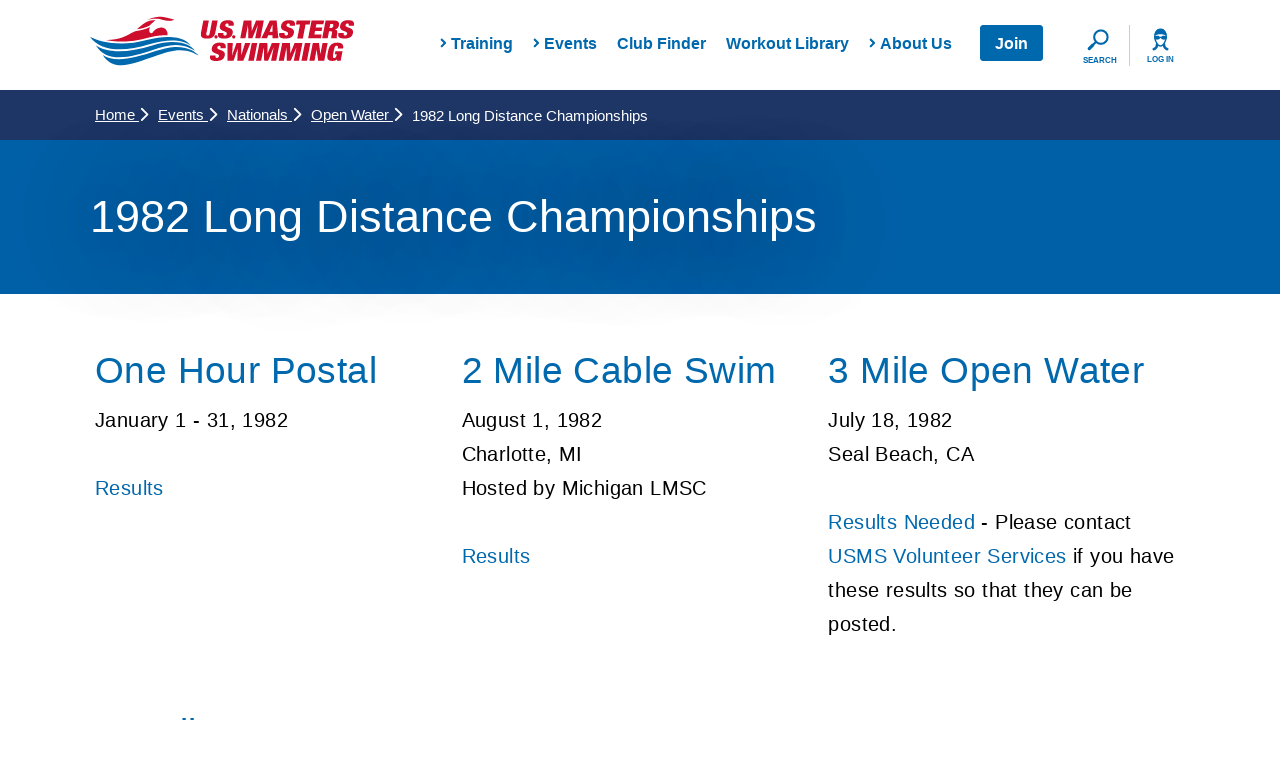

--- FILE ---
content_type: text/html; charset=utf-8
request_url: https://www.usms.org/events/national-championships/open-water-national-championships/1982-long-distance-championships
body_size: 16341
content:




<!DOCTYPE html>
<!--[if IE 9]><html lang="en" class="ie9 no-js"><![endif]-->
<!--[if !IE]><!-->
<html lang="en">
<!--<![endif]-->
<head>

    <meta charset="utf-8" />
    <meta http-equiv="X-UA-Compatible" content="IE=edge">
    <meta http-equiv="Content-type" content="text/html; charset=utf-8">
    <meta content="width=device-width, initial-scale=1.0, maximum-scale=1.0, user-scalable=0" name="viewport" />
    <link rel="icon" type="image/png" href="favicon.ico">

    <link rel="icon" type="image/png" href="favicon-usms.ico">
<link rel="icon" type="image/png" href="favicon-usms-16x16.png">
<link rel="icon" type="image/png" href="favicon-usms-32x32.png">


    <title>1982 Long Distance Championships | U.S. Masters Swimming</title>


<meta name="twitter:card" content="summary_large_image" />
        <meta property="og:title" content="1982 Long Distance Championships" />

    <meta property="og:image" content="" />

        <meta property="og:description" content="" />


<meta property="og:url" content="https://www.usms.org/events/national-championships/open-water-national-championships/1982-long-distance-championships" />

        <script async='async' src='https://www.googletagservices.com/tag/js/gpt.js'></script>
        <script>
            var googletag = googletag || {};
            googletag.cmd = googletag.cmd || [];
        </script>
        <script>
            googletag.cmd.push(function() {

                                    var mappingLeaderboard8 =
                    googletag.sizeMapping().
                    addSize([1200, 200], [940, 118]).
                    addSize([970, 200], [730, 183]).
                    addSize([640, 480], [430, 430]).
                    addSize([1, 1], [310, 310]).
                    build();

                googletag.defineSlot('/11414105/USMS_Leaderboard_8:1', [[940, 118], [430, 430], [310, 310], [730, 183]], 'BF1493A7C7AE42A29FC54F5676AFC7E4').defineSizeMapping(mappingLeaderboard8).addService(googletag.pubads());


                googletag.pubads().enableSingleRequest();
                googletag.pubads().collapseEmptyDivs();
                googletag.enableServices();
            });
        </script>


    <!-- Latest compiled and minified JavaScript -->
    <link rel="stylesheet" href="https://www.usms.org/styles/bootstrap.min.css?version=20251204.2">
    <link rel="stylesheet" href="https://www.usms.org/styles/bootstrap-3-usms-patch.css?version=20251204.2">
    
    <link rel="stylesheet" href="https://cdnjs.cloudflare.com/ajax/libs/font-awesome/6.7.2/css/all.min.css" integrity="sha512-Evv84Mr4kqVGRNSgIGL/F/aIDqQb7xQ2vcrdIwxfjThSH8CSR7PBEakCr51Ck+w+/U6swU2Im1vVX0SVk9ABhg==" crossorigin="anonymous" referrerpolicy="no-referrer" />
    <link rel="stylesheet" href="https://cdnjs.cloudflare.com/ajax/libs/font-awesome/6.7.2/css/brands.min.css" integrity="sha512-58P9Hy7II0YeXLv+iFiLCv1rtLW47xmiRpC1oFafeKNShp8V5bKV/ciVtYqbk2YfxXQMt58DjNfkXFOn62xE+g==" crossorigin="anonymous" referrerpolicy="no-referrer" />
    <link rel="stylesheet" href="https://www.usms.org/styles/common.min.css?version=20251204.2">
    <style type="text/css">
/* 8/18/25 — Override source white-space spec for Competition radio labels */
@media (min-width: 576px) {
.competition-qualification .form-group label {
white-space: unset !important;
}
}

/* 7/1/25 — Fix margin parameter in source */
.m-t-30 {
     margin-top: 30px;
}
.m-t-40 {
     margin-top: 40px;
}
.m-t-50 {
     margin-top: 50px;
}

/* 6/26/25 — Makes clickable area full width on My Account tiles - CXM2-4139 */
.myusms--tile a {
     width: 100%;
}

/* 06/16/25 — fixes gap at bottom of video on homepage - CXM2-4146 */
.carousel__slide-video > video.video--only {
    width: 102%;
}


/* 01/15/25 - https://usmastersswimming.atlassian.net/browse/CXM2-4144 */
body {
color: #000 !important;
}

/* 10-15-25 removed CJA */
/* 01/06/25 - fix DOB label on 4-Point login form 
.register-form.form-horizontal .label-gender {
text-align: center;
}*/

/* 02/20/25 Add space between radio buttons on Video Stroke Analysis in registration – https://usmastersswimming.atlassian.net/browse/CXM2-4148 */
.video-stroke-analysis .form-group label {
margin-bottom: 1rem !important;
}


/* 10/02/24 - Go The Distance Pagination */

.gtd-milestones .pagination,
.gtd-participants .pagination {
    display: block;
    margin: 4rem auto 1rem;
}
.gtd-milestones .pagination li,
.gtd-participants .pagination li {
    margin: 0 0.5rem;
    padding: 0;
    background-color: #0068AD;
    border: 2px solid #0068ad;
    color: #FFF;
    line-height: 3rem;
    height: 3.4rem;
    min-width: 3.4rem;
    border-radius: 4px;
    font-size: 1.4rem;
}
.gtd-milestones .pagination li.active,
.gtd-participants .pagination li.active {
    background-color: #fff;
    border: 2px solid #0068ad;
    color: #0068ad;
}
.gtd-milestones .pagination li a,
.gtd-participants .pagination li a {
    color: #FFF;
    text-decoration: none;
    font-size: 1.4rem;
    font-weight: 700;
    line-height: 100%;
}
.gtd-milestones .pagination li.active a,
.gtd-participants .pagination li.active a {
    color: #0068AD;
}

/* 07/29/25 – https://usmastersswimming.atlassian.net/browse/DB-921 */

#fxb_ff667015-0814-4c00-9c73-b1fad59e662a_Fields_3a0b0cb6-61c4-4c43-90ba-f85a8821ec95__CaptchaValue_wrapper {
margin-top: 4rem;
}
.usms-container.contact-form__container div[data-sc-field-key][class^=col] .sc-form__select-group span.field-validation-error {
top: 16px;
}



/* 07/31/25 - fix Register button width so text is not cropped on Jay E's browser */
#register-button {
    width: 150px;
}




/* 09-17-25 Fix search filter tab width for Safari */
.toggle-filters {
width: 11rem;
}


/* 09-17-25 Fix email newsletter signup input width */
.sign-up__form .input-group {
display: flex;
}
.sign-up__container #emailAddress {
    height: 3.4rem;
}

p.coach-addon__text {
  text-align: center;
}
</style>

    <link rel="stylesheet" href="https://www.usms.org/styles/print.min.css?version=20251204.2">
    
<meta name="VIcurrentDateTime" content="639047443692728733" />
<script type="text/javascript" src="/layouts/system/VisitorIdentification.js"></script>


        <script src="//rum-static.pingdom.net/pa-5a9c900f0b346800070003be.js" async></script>
        <script crossorigin src="https://www-usms-hhgdctfafngha6hr.z01.azurefd.net/scripts/react/16.14.0/react.production.min.js"></script>
        <script crossorigin src="https://www-usms-hhgdctfafngha6hr.z01.azurefd.net/scripts/react/16.14.0/react-dom.production.min.js"></script>
            <script src="https://www.usms.org/scripts/common.min.js?version=20251204.2"></script>
    <!-- Google Tag Manager -->
<script>(function(w,d,s,l,i){w[l]=w[l]||[];w[l].push({'gtm.start':
new Date().getTime(),event:'gtm.js'});var f=d.getElementsByTagName(s)[0],
j=d.createElement(s),dl=l!='dataLayer'?'&l='+l:'';j.async=true;j.src=
'https://www.googletagmanager.com/gtm.js?id='+i+dl;f.parentNode.insertBefore(j,f);
})(window,document,'script','dataLayer','GTM-WRWBPM');</script>
<!-- End Google Tag Manager -->

        <link rel="stylesheet" href="https://www.usms.org/styles/rteMasters.min.css?version=20251204.2">



</head>
<body class="">
    <!-- Server instance: USMS-PD9-CD2 -->
    <!-- Build 1.0.9475.15882 12/10/2025 8:49:24 AM -->
    <!-- Google Tag Manager (noscript) -->
<noscript><iframe src="https://www.googletagmanager.com/ns.html?id=GTM-WRWBPM"
height="0" width="0" style="display:none;visibility:hidden"></iframe></noscript>
<!-- End Google Tag Manager (noscript) -->

    <div id="fb-root"></div>
    <script>
        (function (d, s, id) {
            var js, fjs = d.getElementsByTagName(s)[0];
            if (d.getElementById(id)) return;
            js = d.createElement(s);
            js.id = id;
            js.src = 'https://connect.facebook.net/en_GB/sdk.js#xfbml=1&version=v2.10';
            js.defer = true;
            fjs.parentNode.insertBefore(js, fjs);
        }(document, 'script', 'facebook-jssdk'));
    </script>
    <div id="main-container">
        <header class="header-static">
            <div id="react_WsEaoNxvUmwMWRyV2TvkA"><nav class="mega-main-menu" data-reactroot="" data-reactid="1" data-react-checksum="-931743209"><button class="mega-main-menu__toggle-mobile btn btn-default" aria-label="toggle mobile" data-reactid="2"><i class="fa-solid fa-bars text-primary" data-reactid="3"></i><label data-reactid="4">Menu</label></button><div class="mega-main-menu__logo-container" data-reactid="5"><a class="mega-main-menu__logo" href="/" data-reactid="6"><img src="https://www-usms-hhgdctfafngha6hr.z01.azurefd.net/-/media/usms/developers/images/logo/usms-logo-hrz.svg?rev=fb463362f2fb496d9eae400e3198386e" alt="U.S. Masters Swimming" width="264" height="50" data-reactid="7"/></a></div><div class="mega-main-menu__nav-search-container" data-reactid="8"><div class="login__items-container" data-reactid="9"><ul class="login__list" data-reactid="10"><li class="login__list-item" data-reactid="11"><a href="https://www.usms.org/myusmslogin" data-reactid="12">My Account</a></li><li class="login__list-item" data-reactid="13"><a href="https://community.usms.org/sso/login" data-reactid="14">Community/Forums</a></li><li class="login__list-item" data-reactid="15"><a href="/" data-reactid="16">USMS Website</a></li><li class="login__list-item" data-reactid="17"><a href="https://www.usms.org/account/single-sign-out" data-reactid="18">Logout</a></li></ul></div><form method="GET" action="/search" class="search" style="transition:all 0ms ease-in-out;transform:translateX(0px);opacity:0;z-index:-1;" data-reactid="19"><div class="autocomplete" data-reactid="20"><div class="aa-Autocomplete" role="combobox" aria-expanded="false" aria-haspopup="listbox" aria-labelledby="autocomplete-1-label" data-reactid="21"><form class="aa-Form" method="GET" action="/search" role="search" data-reactid="22"><div class="aa-InputWrapperPrefix" data-reactid="23"><label class="aa-Label" aria-label="Search" id="autocomplete-1-label" data-reactid="24"><button class="aa-SubmitButton" type="submit" title="Search" data-reactid="25"><svg class="aa-SubmitIcon" viewBox="0 0 24 24" width="20" height="20" fill="currentColor" data-reactid="26"><path d="M16.041 15.856c-0.034 0.026-0.067 0.055-0.099 0.087s-0.060 0.064-0.087 0.099c-1.258 1.213-2.969 1.958-4.855 1.958-1.933 0-3.682-0.782-4.95-2.050s-2.050-3.017-2.050-4.95 0.782-3.682 2.050-4.95 3.017-2.050 4.95-2.050 3.682 0.782 4.95 2.050 2.050 3.017 2.050 4.95c0 1.886-0.745 3.597-1.959 4.856zM21.707 20.293l-3.675-3.675c1.231-1.54 1.968-3.493 1.968-5.618 0-2.485-1.008-4.736-2.636-6.364s-3.879-2.636-6.364-2.636-4.736 1.008-6.364 2.636-2.636 3.879-2.636 6.364 1.008 4.736 2.636 6.364 3.879 2.636 6.364 2.636c2.125 0 4.078-0.737 5.618-1.968l3.675 3.675c0.391 0.391 1.024 0.391 1.414 0s0.391-1.024 0-1.414z" data-reactid="27"></path></svg></button></label><div class="aa-LoadingIndicator" data-reactid="28"><svg class="aa-LoadingIcon" viewBox="0 0 100 100" width="20" height="20" data-reactid="29"><circle cx="50" cy="50" fill="none" r="35" stroke="currentColor" data-reactid="30"><animateTransform attributeName="transform" type="rotate" repeatCount="indefinite" dur="1s" values="0 50 50;90 50 50;180 50 50;360 50 50" keyTimes="0;0.40;0.65;1" data-reactid="31"></animateTransform></circle></svg></div></div><div class="aa-InputWrapper" data-reactid="32"><input type="search" name="filter" class="aa-Input" aria-autocomplete="both" aria-labelledby="autocomplete-1-label" id="autocomplete-1-input" placeholder="Search USMS" data-reactid="33"/></div><div class="aa-InputWrapperSuffix" data-reactid="34"><span class="input-group-addon btn search__button text-uppercase" id="basic-addon" data-reactid="35">Search</span></div></form></div></div><input type="hidden" name="page" value="1" data-reactid="36"/><input type="hidden" name="perPage" value="10" data-reactid="37"/><div class="header-results-list" data-reactid="38"></div></form><div class="mega-main-menu__items-container" data-reactid="39"><ul class="mega-main-menu__items list--nostyle" style="width:auto;" data-reactid="40"><li class="has--children" id="menu-item-0" data-reactid="41"><span class="fa-solid fa-chevron-right" data-reactid="42"></span><!-- react-text: 43 -->Training<!-- /react-text --></li><li class="has--children" id="menu-item-1" data-reactid="44"><span class="fa-solid fa-chevron-right" data-reactid="45"></span><!-- react-text: 46 -->Events<!-- /react-text --></li><li id="menu-item-2" class="" data-reactid="47"><a href="/clubs" data-reactid="48">Club Finder</a></li><li id="menu-item-3" class="" data-reactid="49"><a href="/workout-library" data-reactid="50">Workout Library</a></li><li class="has--children" id="menu-item-4" data-reactid="51"><span class="fa-solid fa-chevron-right" data-reactid="52"></span><!-- react-text: 53 -->About Us<!-- /react-text --></li><li id="menu-item-5" class="menu-item-login-button " data-reactid="54"><a href="/join-usms/join-or-renew" data-reactid="55">Join</a></li><!-- react-text: 56 --><!-- /react-text --></ul></div><div class="mega-main-menu__actions" data-reactid="57"><div class="mega-main-menu__actions-search--wrapper" aria-hidden="true" data-reactid="58"><i class="search--icon" data-reactid="59"></i><label data-reactid="60">Search</label></div><div class="mega-main-menu__actions-login--wrapper" data-reactid="61"><a href="https://www.usms.org/myusmslogin" data-reactid="62"><i class="login--icon" data-reactid="63"></i><label data-reactid="64">Log In</label></a></div></div></div></nav></div>

<script>ReactDOM.render(React.createElement(Components.MegaMainMenu, {"placeholder":{},"data":{"AlgoliaIndexName":"prod_general","AlgoliaAppId":"M4GEW35TUA","AlgoliaApiKey":"93d0b24edca118bc2c6daf2ff57919b0","Image":{"Src":"https://www-usms-hhgdctfafngha6hr.z01.azurefd.net/-/media/usms/developers/images/logo/usms-logo-hrz.svg?rev=fb463362f2fb496d9eae400e3198386e","Alt":"U.S. Masters Swimming"},"Items":[{"Title":"Training","Image":{"Src":"https://www-usms-hhgdctfafngha6hr.z01.azurefd.net/-/media/usms/developers/images/megamenu/fittraincta-200x150.png?rev=dc95a7fc0d8348648260d6495466eb1e","Alt":"","Title":"Workout Library"},"Link":{"Src":"/workout-library","Title":"Workout Library","Default":false},"Children":[{"Title":"Workout Library","Url":"/workout-library"},{"Title":"Articles and Videos","Url":"/fitness-and-training/articles-and-videos"},{"Title":"Swimming 101","Url":"/fitness-and-training/guides/swimming-101"},{"Title":"Training Plans","Url":"/fitness-and-training/six-week-swim-training-plans/six-week-swim-training-plan-information"},{"Title":"Swimming Guides","Url":"/fitness-and-training/guides"},{"Title":"Video Stroke Analysis","Url":"/fitness-and-training/usms-video-stroke-analysis"},{"Title":"Club Finder","Url":"/clubs"},{"Title":"Workout Tracking","Url":"/fitness-and-training/workout-tracking"},{"Title":"SWIMMER Magazine","Url":"/about/swimmer-magazine"}]},{"Title":"Events","Image":{"Src":"https://www-usms-hhgdctfafngha6hr.z01.azurefd.net/-/media/usms/developers/images/megamenu/eventscta_2-200x150.jpg?rev=4c1890fbd1bb4c19be738fbeb3fd13d0","Alt":"","Title":"Calendar of Events"},"Link":{"Src":"/events","Title":"Calendar of Events","Default":false},"Children":[{"Title":"Calendar of Events","Url":"/events"},{"Title":"Virtual and Fitness Events","Url":"/events/fitness-events"},{"Title":"2026 Spring Nationals","Url":"/events/national-championships/pool-national-championships/2026-pool-national-championships/2026-spring-national-championship"},{"Title":"National Championships","Url":"/events/national-championships"},{"Title":"Results and Rankings","Url":"/events/event-results-database"},{"Title":"Records","Url":"/events/usms-records"},{"Title":"Eligibility Policy","Url":"/volunteer-central/policy-and-governance/usms-policies/interim-eligibility-policy"}]},{"Title":"Club Finder","Image":null,"Link":{"Src":"/clubs","Title":"Club Finder","Default":false},"Children":[]},{"Title":"Workout Library","Image":null,"Link":{"Src":"/workout-library","Title":"","Default":false},"Children":[]},{"Title":"About Us","Image":{"Src":"https://www-usms-hhgdctfafngha6hr.z01.azurefd.net/-/media/usms/developers/images/megamenu/aboutcta-200x150.png?rev=d3379460971e4ab1946a4e2971b7d818","Alt":"","Title":"What is Masters Swimming?"},"Link":{"Src":"/about/what-is-us-masters-swimming","Title":"What is Masters Swimming?","Default":false},"Children":[{"Title":"What is Masters Swimming?","Url":"/about/what-is-us-masters-swimming"},{"Title":"USMS Community","Url":"http://community.usms.org"},{"Title":"Logo Merchandise","Url":"https://www.swimoutlet.com/ProductBrand.asp?Brand=1766\u0026click=1668780"},{"Title":"Membership Benefits","Url":"/join-usms/membership-benefits"},{"Title":"Open Water Central","Url":"/open-water-central"},{"Title":"Club Central","Url":"/club-central"},{"Title":"Coach Central","Url":"/coach-central"},{"Title":"Volunteer Central","Url":"/volunteer-central"},{"Title":"Adult Learn-to-Swim Central","Url":"/alts-central"}]},{"Title":"Join","Image":null,"Link":{"Src":"/join-usms/join-or-renew","Title":"Join or Renew","Default":false},"Children":[]}],"MyUsmsLink":{"Src":"https://www.usms.org/myusmslogin","Title":"My USMS","Default":false},"LoginInfo":{"LoginLinks":[{"Src":"https://www.usms.org/myusmslogin","Title":"My Account","Default":true},{"Src":"https://community.usms.org/sso/login","Title":"Community/Forums","Default":false},{"Src":"/","Title":"USMS Website","Default":false},{"Src":"https://www.usms.org/account/single-sign-out","Title":"Logout","Default":false}],"UserName":"","SwimmerId":"","LoggedIn":false},"Site":"USMS","CaptionEmptyMenu":"Menu is empty","CaptionSearchPlaceholder":"Search USMS","CaptionSearch":"Search","CaptionLogin":"Log In","ShowLogin":true},"isSitecore":true,"isEditing":false}), document.getElementById("react_WsEaoNxvUmwMWRyV2TvkA"))</script>
        </header>
        <main role="main">
            
<div class="breadcrumb-container" style="position: relative; padding-bottom: 50px;">
    <div class="breadcrumb">
        <div class="usms-container">
            <div class="row">
                <div class="col-xs-12">
                    <div class="breadcrumb__container">
                        <ul class="breadcrumb__items list--nostyle">
                                    <li class="text-capitalize breadcrumb__item ">
                                        <a class="breadcrumb__link" href="/">Home
                                            <i class="fa-solid fa-chevron-right"></i></a>
                                    </li>
                                    <li class="text-capitalize breadcrumb__item ">
                                        <a class="breadcrumb__link" href="/events">Events
                                            <i class="fa-solid fa-chevron-right"></i></a>
                                    </li>
                                    <li class="text-capitalize breadcrumb__item ">
                                        <a class="breadcrumb__link" href="/events/national-championships">Nationals
                                            <i class="fa-solid fa-chevron-right"></i></a>
                                    </li>
                                    <li class="text-capitalize breadcrumb__item ">
                                        <a class="breadcrumb__link" href="/events/national-championships/open-water-national-championships">Open Water
                                            <i class="fa-solid fa-chevron-right"></i></a>
                                    </li>
                        </ul>
                        <span class="breadcrumb__title text-capitalize">1982 Long Distance Championships</span>
                    </div>
                </div>
            </div>
        </div>
    </div>
</div>


<header class="page-header">
    
<h1>
1982 Long Distance Championships        </h1></header><div class="section section-full  p-tb-10  ">
    
<div class="usms-container  p-tb-10">
  <div class="row  ">
    <div class="col-xs-12 col-md-4  ">
      


<div class="html-container  ">
    <h2>One Hour Postal</h2>
<p>January 1 - 31, 1982<br />
<br />
<a href="https://www-usms-hhgdctfafngha6hr.z01.azurefd.net/-/media/usms/pdfs/long distance nationals/1982 ld championships/1982usms1hrnatpostalchampsresults.pdf?rev=94ba82bd7d614d6b82e880759e42583a&amp;hash=2966928A40FCBD4774BB3B2722AEA84E">Results</a></p>
</div>

    </div>
    <div class="col-xs-12 col-md-4  ">
      


<div class="html-container  ">
    <h2>2 Mile Cable Swim</h2>
<p> August 1, 1982<br />
Charlotte, MI<br />
Hosted by Michigan LMSC<br />
<br />
<a href="https://www-usms-hhgdctfafngha6hr.z01.azurefd.net/-/media/usms/pdfs/long distance nationals/1982 ld championships/1982_2mi_cable_results_1982-08-01.pdf?rev=237e154c95ef4e28a49d0b1612708927&amp;hash=0FCB385828CF6E6DD049FFA782A982C1">Results</a></p>
<h2></h2>
</div>

    </div>
    <div class="col-xs-12 col-md-4  ">
      


<div class="html-container  ">
    <h2>3 Mile Open Water</h2>
<p>July 18, 1982<br />
Seal Beach, CA<br />
<br />
<a href="https://www-usms-hhgdctfafngha6hr.z01.azurefd.net/-/media/usms/pdfs/long distance nationals/1982 ld championships/1982usmsnatowchamps3milecoursesealbeachneedresults19820718.pdf?rev=afd4e5e4281f49d39c694309c1273460&amp;hash=5700BFF968EBADE9FEA9F0E8ABEC4AE2">Results Needed</a> - Please contact <a href="https://www-usms-hhgdctfafngha6hr.z01.azurefd.net/-/media/usms/pdfs/long distance nationals/1982 ld championships/1982usmsnatowchamps3milecoursesealbeachneedresults19820718.pdf?rev=afd4e5e4281f49d39c694309c1273460&amp;hash=5700BFF968EBADE9FEA9F0E8ABEC4AE2">USMS Volunteer Services</a> if you have these results so that they can be posted.</p>
<h2></h2>
</div>

    </div>
  </div>
</div>
<div class="usms-container  p-tb-10">
  <div class="row  ">
    <div class="col-xs-12 col-md-4  ">
      


<div class="html-container  ">
    <h2>10 Mile Open Water</h2>
<p>July 18, 1982<br />
Seal Beach, CA<br />
<br />
<a href="https://www-usms-hhgdctfafngha6hr.z01.azurefd.net/-/media/usms/pdfs/long distance nationals/1982 ld championships/1982usmsnatmarathonchamps10milecoursesealbeachneedresults19820718.pdf?rev=5c49f166158b4df489403e639fdb8e94&amp;hash=30C35EF24EB6499A32C9EB90E45931B2">Results Needed</a> - Please contact <a href="mailto:volunteer@usmastersswimming.org">USMS Volunteer Services </a>if you have these results so that they can be posted.</p>
<h2></h2>
</div>

    </div>
    <div class="col-xs-12 col-md-4  ">
      
    </div>
    <div class="col-xs-12 col-md-4  ">
      
    </div>
  </div>
</div>
</div><div class="section section-full  p-tb-10  ">
    
<div class="usms-container  p-tb-10">
  <div class="row is-flex ">
    <div class="col-xs-12  column-center">
      
        <div class="advertising-dc " style="padding-top: 10px; padding-bottom: 10px;">
            <!-- /11414105/USMS_Leaderboard_8:1 -->
<div id='BF1493A7C7AE42A29FC54F5676AFC7E4' class="ad__space">
<script>
googletag.cmd.push(function() { googletag.display('BF1493A7C7AE42A29FC54F5676AFC7E4'); });
</script>
</div>
        </div>

    </div>
  </div>
</div>
</div>
<div>
    <div class="sign-up">
        <div class="usms-container">
            <div class="row">
<form action="/events/national-championships/open-water-national-championships/1982-long-distance-championships" method="post">                    <div class="col-xs-12 ">
                        <div class="sign-up__container">
                            <div class="sign-up__text">
                                <p class="sign-up__headline text-uppercase">
                                    SIGN UP FOR UPDATES FROM USMS
                                </p>
                            </div>
                            <div class="sign-up__form">
                                <div class="input-group">
                                    <input type="text" class="form-control" name="emailAddress" id="emailAddress"><span class="input-group-btn">
                                        <button class="btn btn-danger text-uppercase sign-up__button" id="sign-up__button">
                                            sign up
                                        </button>
                                    </span>
                                </div>
                                <p class="sign-up__validation" style="display: none">
                                    Please enter a valid email address
                                </p>
                            </div>
                        </div>
                    </div>
                    <div class="col-xs-12">
                        <p class="text-uppercase text-center  sign-up__confirmation" style="display: none;">
                            Thank you for signing up
                        </p>
                    </div></form>            </div>
        </div>
    </div>
</div>

<script>
    (function() {
        document.getElementById('sign-up__button').addEventListener('click',
            function(e) {
                e.preventDefault();
                const url = '/apis/v1/signup';

                const data = { email: document.querySelector('.sign-up #emailAddress').value  };

                fetch(url, {
                    method: 'POST', // or 'PUT'
                    headers: {
                        'Content-Type': 'application/json',
                    },
                    body: JSON.stringify(data),
                    mode: 'cors',
                    credentials: 'include',
                    })
                    .then(response => response.json())
                    .then(data => {
                        handleFormSuccess(data);
                        console.log('Success:', data);
                    })
                    .catch((error) => {
                        console.error('Error:', error);
                    });


            });
    })();
    function handleFormSuccess(response) {
        //const response = JSON.parse(data);
        if (response && response.data && response.data.SignedUp) {
            document.querySelector('.sign-up__container').classList.add('sign-up__container--hide');
            setTimeout(function() {
                document.querySelector('.sign-up__container').style.display = 'none';
                document.querySelector('.sign-up__confirmation').style.display = 'block';
                setTimeout(function() {
                    document.querySelector('.sign-up__confirmation').classList.add('sign-up__confirmation--shown');
                }, 50);
            }, 500);
        } else if (response.error === 'Invalid email') {
            document.querySelector('.sign-up__validation').style.display = 'block';
        }
    }
</script>
<div class="section section-full bg-blue p-tb-10  ">
    
<div class="usms-container  p-tb-10">
  <div class="row  ">
    <div class="col-xs-12  ">
                      <div class="col-xs-6 col-sm-4 col-md-2">
                    <div class="national-sponsors__item">
                        <a class="national-sponsors__link" href="http://www.activeswim.com/" target="_blank" rel="noreferrer" aria-label="national sponsor ACTIVE Network">
                            <img src="https://www-usms-hhgdctfafngha6hr.z01.azurefd.net/-/media/usms/non-lightroom images/partner logos/active-network_90x90_ko.png?h=90&amp;w=90&amp;rev=f8aaea7bbfbf44cea3150fe7d19c5982&amp;hash=A176E5137971A840DEEECF1FFEB7FCEC" class="national-sponsors__image" alt="Active Network" width="90" height="90" />
                        </a>
                    </div>
                </div>
                <div class="col-xs-6 col-sm-4 col-md-2">
                    <div class="national-sponsors__item">
                        <a class="national-sponsors__link" href="https://www.coloradotime.com/" target="_blank" rel="noreferrer" aria-label="national sponsor Colorado Time Systems">
                            <img src="https://www-usms-hhgdctfafngha6hr.z01.azurefd.net/-/media/usms/non-lightroom images/partner logos/cts_90x90_ko.png?h=90&amp;w=90&amp;rev=75cd8e59c6bb40beb4ee0eacf1490058&amp;hash=67FDDE12E9EB8DB52BAFB9307857FBE6" class="national-sponsors__image" alt="Colorado Timing Systems" width="90" height="90" />
                        </a>
                    </div>
                </div>
                <div class="col-xs-6 col-sm-4 col-md-2">
                    <div class="national-sponsors__item">
                        <a class="national-sponsors__link" href="https://www.infinitnutrition.us/" target="_blank" rel="noreferrer" aria-label="national sponsor INFINIT Nutrition">
                            <img src="https://www-usms-hhgdctfafngha6hr.z01.azurefd.net/-/media/usms/non-lightroom images/partner logos/infinit_90x90_ko.png?h=90&amp;w=90&amp;rev=7af35b8d01f54bf5ab4f921854d4143d&amp;hash=92BABD1E57A91A2C9928AD89A40CAE80" class="national-sponsors__image" alt="Infinit" width="90" height="90" />
                        </a>
                    </div>
                </div>
                <div class="col-xs-6 col-sm-4 col-md-2">
                    <div class="national-sponsors__item">
                        <a class="national-sponsors__link" href="https://www.ioausa.com" target="_blank" rel="noreferrer" aria-label="national sponsor Insurance Office of America">
                            <img src="https://www-usms-hhgdctfafngha6hr.z01.azurefd.net/-/media/usms/non-lightroom images/partner logos/ioa_90x90_ko.png?h=90&amp;w=90&amp;rev=fc61fd8125a44bd8aebe77c2bf94647a&amp;hash=001EFB8F881A11C02F07A54D07BAC9FB" class="national-sponsors__image" alt="Insurance Office of America" width="90" height="90" />
                        </a>
                    </div>
                </div>
                <div class="col-xs-6 col-sm-4 col-md-2">
                    <div class="national-sponsors__item">
                        <a class="national-sponsors__link" href="https://www.masterspas.com/usms/" target="_blank" rel="noreferrer" aria-label="national sponsor Master Spas">
                            <img src="https://www-usms-hhgdctfafngha6hr.z01.azurefd.net/-/media/usms/non-lightroom images/partner logos/master-spas_90x90_ko.png?h=90&amp;w=90&amp;rev=b78ac56dfd494cf492d34bcdbbd57001&amp;hash=76CB5D6E5AF6C0A521ADB999B2FC5E91" class="national-sponsors__image" alt="MasterSpas" width="90" height="90" />
                        </a>
                    </div>
                </div>
                <div class="col-xs-6 col-sm-4 col-md-2">
                    <div class="national-sponsors__item">
                        <a class="national-sponsors__link" href="" target="_blank" rel="noreferrer" aria-label="national sponsor Swim Across America">
                            <img src="https://www-usms-hhgdctfafngha6hr.z01.azurefd.net/-/media/usms/non-lightroom images/partner logos/swim-across-america_90x90_ko.png?h=90&amp;w=90&amp;rev=8d2e5b016ff74a51be09a0c3ca790b0f&amp;hash=49A3483B3BF7014730067CB6F2126350" class="national-sponsors__image" alt="Swim Across America" width="90" height="90" />
                        </a>
                    </div>
                </div>
                <div class="col-xs-6 col-sm-4 col-md-2">
                    <div class="national-sponsors__item">
                        <a class="national-sponsors__link" href="https://www.tyr.com/" target="_blank" rel="noreferrer" aria-label="national sponsor TYR Sport">
                            <img src="https://www-usms-hhgdctfafngha6hr.z01.azurefd.net/-/media/usms/non-lightroom images/partner logos/tyr_90x90_ko.png?h=90&amp;w=90&amp;rev=a918085cbd1544bf85e6478735cbe6e0&amp;hash=2F2E98101AEE84D93CF46FAEB4526784" class="national-sponsors__image" alt="TYR" width="90" height="90" />
                        </a>
                    </div>
                </div>
                <div class="col-xs-6 col-sm-4 col-md-2">
                    <div class="national-sponsors__item">
                        <a class="national-sponsors__link" href="https://www.swim.com" target="_blank" rel="noreferrer" aria-label="national sponsor Swim.com">
                            <img src="https://www-usms-hhgdctfafngha6hr.z01.azurefd.net/-/media/usms/non-lightroom images/partner logos/swim-com_90x90_ko.png?h=90&amp;w=90&amp;rev=31470d8de0ec40d3974723d5c405aa91&amp;hash=5E2E8598D92A3EF634AA7F4DFFA960EA" class="national-sponsors__image" alt="Swim.com" width="90" height="90" />
                        </a>
                    </div>
                </div>
                <div class="col-xs-6 col-sm-4 col-md-2">
                    <div class="national-sponsors__item">
                        <a class="national-sponsors__link" href="https://www.swimoutlet.com/ProductBrand.asp?Brand=1766&amp;click=1668780" target="_blank" rel="noreferrer" aria-label="national sponsor SwimOutlet.com">
                            <img src="https://www-usms-hhgdctfafngha6hr.z01.azurefd.net/-/media/usms/non-lightroom images/partner logos/swimoutlet_90x90_ko.png?h=90&amp;w=90&amp;rev=6b0c4fac9cd24fb993dcaab6233925d8&amp;hash=2BBEEF3CBC7339B52286438FED52004E" class="national-sponsors__image" alt="Swim Outlet" width="90" height="90" />
                        </a>
                    </div>
                </div>
                <div class="col-xs-6 col-sm-4 col-md-2">
                    <div class="national-sponsors__item">
                        <a class="national-sponsors__link" href="https://www.swimtrek.com/" target="_blank" rel="noreferrer" aria-label="national sponsor SwimTrek">
                            <img src="https://www-usms-hhgdctfafngha6hr.z01.azurefd.net/-/media/usms/non-lightroom images/partner logos/swimtrek_90x90_ko.png?h=90&amp;w=90&amp;rev=7d349af37f7e42c2a3f2ee1526193603&amp;hash=28025FD1FF52679BF810CE20D5EB80FC" class="national-sponsors__image" alt="SwimTrek" width="90" height="90" />
                        </a>
                    </div>
                </div>
                <div class="col-xs-6 col-sm-4 col-md-2">
                    <div class="national-sponsors__item">
                        <a class="national-sponsors__link" href="http://www.toyota.com" target="_blank" rel="noreferrer" aria-label="national sponsor Toyota">
                            <img src="https://www-usms-hhgdctfafngha6hr.z01.azurefd.net/-/media/usms/non-lightroom images/partner logos/toyota_90x90_ko.png?h=90&amp;w=90&amp;rev=cf3edf3d37644f94b346b620a553fb44&amp;hash=3F4FBDC1CCB14AE9C83EDE4ABCBED6D2" class="national-sponsors__image" alt="Toyota" width="90" height="90" />
                        </a>
                    </div>
                </div>
                <div class="col-xs-6 col-sm-4 col-md-2">
                    <div class="national-sponsors__item">
                        <a class="national-sponsors__link" href="https://www.sbrsportsinc.com/index.html" target="_blank" rel="noreferrer" aria-label="national sponsor TRISWIM">
                            <img src="https://www-usms-hhgdctfafngha6hr.z01.azurefd.net/-/media/usms/non-lightroom images/partner logos/triswim_90x90_ko.png?h=90&amp;w=90&amp;rev=e6d7f9df3488432d9b069918d0cbea8b&amp;hash=AD2C6D0B1A655345984E117A8EBBAF47" class="national-sponsors__image" alt="TriSwim" width="90" height="90" />
                        </a>
                    </div>
                </div>
                <div class="col-xs-6 col-sm-4 col-md-2">
                    <div class="national-sponsors__item">
                        <a class="national-sponsors__link" href="https://www.usaswimming.org/foundation" target="_blank" rel="noreferrer" aria-label="national sponsor USA Swimming Foundation">
                            <img src="https://www-usms-hhgdctfafngha6hr.z01.azurefd.net/-/media/usms/non-lightroom images/partner logos/usa swimming foundation vertical - all white90x90.png?h=90&amp;w=90&amp;rev=35fa89ec7326410394ae4d9ff42df819&amp;hash=3A08BDB012AFD7504B9013452C659677" class="national-sponsors__image" alt="USA Swimming Foundation all white 90x90" width="90" height="90" />
                        </a>
                    </div>
                </div>

    </div>
  </div>
</div>
</div>
        </main>
        <footer>
    <div id="footerOverlay">
        <div class="container-fluid">
            <div class="row">
                <div class="footer-content">
                    <div class="footer-left">
                        <div class="footer-left__menu">
                            <div class="row">
                                <div class="col-xs-6 col-md-3">
                                    
<div class="footer-menu">
        <h3 class="footer-menu__header">
            About USMS
        </h3>

    <ul class="footer-menu__list list--nostyle">
            <li class="footer-menu__list-item">
                <a href="/about/what-is-us-masters-swimming" target="" title="What is Masters Swimming?">
                    What is Masters Swimming?
                </a>
            </li>
            <li class="footer-menu__list-item">
                <a href="/about/mission-vision-values" target="" title="Mission Vision Values">
                    Mission Vision Values
                </a>
            </li>
            <li class="footer-menu__list-item">
                <a href="/volunteer-central/guide-to-local-operations/club-and-event-development-programs" target="_blank" title="Development Programs">
                    Development Programs
                </a>
            </li>
            <li class="footer-menu__list-item">
                <a href="/volunteer-central/board-and-committees/board-of-directors" target="" title="Organizational Structure">
                    Organizational Structure
                </a>
            </li>
            <li class="footer-menu__list-item">
                <a href="/about/national-office" target="" title="Staff">
                    Staff
                </a>
            </li>
            <li class="footer-menu__list-item">
                <a href="/volunteer-central/board-and-committees/national-committees" target="_blank" title="National Committees and Assignments">
                    National Committees and Assignments
                </a>
            </li>
            <li class="footer-menu__list-item">
                <a href="/volunteer-central/lmscs/lmsc-map" target="_blank" title="Local Masters Swimming Committees">
                    Local Masters Swimming Committees
                </a>
            </li>
            <li class="footer-menu__list-item">
                <a href="/hist/" target="" title="USMS History">
                    USMS History
                </a>
            </li>
            <li class="footer-menu__list-item">
                <a href="/about/partners" target="" title="Partners">
                    Partners
                </a>
            </li>
            <li class="footer-menu__list-item">
                <a href="/about/diversity-and-inclusion" target="" title="Diversity &amp; Inclusion">
                    Diversity &amp; Inclusion
                </a>
            </li>
            <li class="footer-menu__list-item">
                <a href="https://www.collegeclubswimming.com/" target="_blank" title="College Club Swimming">
                    College Club Swimming
                </a>
            </li>
            <li class="footer-menu__list-item">
                <a href="/about/grown-up-swimming" target="" title="Grown-Up Swimming">
                    Grown-Up Swimming
                </a>
            </li>
            <li class="footer-menu__list-item">
                <a href="https://www.swimoutlet.com/ProductBrand.asp?Brand=1766&amp;click=1668780" target="_blank" title="Logo Merchandise">
                    Logo Merchandise
                </a>
            </li>
            <li class="footer-menu__list-item">
                <a href="https://give.usaswimming.org/give/347869/#!/donation/checkout" target="" title="Donate to ALTS Grants">
                    Donate to ALTS Grants
                </a>
            </li>
            <li class="footer-menu__list-item">
                <a href="/about/swimmer-magazine" target="" title="SWIMMER magazine">
                    SWIMMER magazine
                </a>
            </li>
            <li class="footer-menu__list-item">
                <a href="/about/publications/streamlines-newsletters" target="" title="STREAMLINES Newsletters">
                    STREAMLINES Newsletters
                </a>
            </li>
            <li class="footer-menu__list-item">
                <a href="http://community.usms.org" target="" title="Community">
                    Community
                </a>
            </li>
            <li class="footer-menu__list-item">
                <a href="/join-usms/try-masters-swimming" target="" title="Try Masters Swimming ">
                    Try Masters Swimming 
                </a>
            </li>
    </ul>
</div>

                                </div>
                                <div class="col-xs-6 col-md-3">
                                    
<div class="footer-menu">
        <h3 class="footer-menu__header">
            Join
        </h3>

    <ul class="footer-menu__list list--nostyle">
            <li class="footer-menu__list-item">
                <a href="/join-usms/join-or-renew" target="" title="Join or Renew">
                    Join or Renew
                </a>
            </li>
            <li class="footer-menu__list-item">
                <a href="/join-usms/membership-benefits" target="" title="Membership Benefits">
                    Membership Benefits
                </a>
            </li>
            <li class="footer-menu__list-item">
                <a href="/join-usms/trial-membership" target="" title="Trial Membership Form">
                    Trial Membership Form
                </a>
            </li>
            <li class="footer-menu__list-item">
                <a href="/join-usms/usmsplus" target="" title="USMS+">
                    USMS+
                </a>
            </li>
            <li class="footer-menu__list-item">
                <a href="/join-usms/membership-comparison" target="" title="Membership Comparison">
                    Membership Comparison
                </a>
            </li>
    </ul>
</div>

<div class="footer-menu">
        <h3 class="footer-menu__header">
            Pool and Open Water Events
        </h3>

    <ul class="footer-menu__list list--nostyle">
            <li class="footer-menu__list-item">
                <a href="/events" target="" title="Calendar of Events">
                    Calendar of Events
                </a>
            </li>
            <li class="footer-menu__list-item">
                <a href="/events/event-development-program" target="" title="Event Development Program">
                    Event Development Program
                </a>
            </li>
            <li class="footer-menu__list-item">
                <a href="/volunteer-central/guide-to-local-operations/event-management/pool-meet-management/sanction-application-process" target="" title="Sanction an Event">
                    Sanction an Event
                </a>
            </li>
            <li class="footer-menu__list-item">
                <a href="/open-water-central" target="" title="Open Water Central">
                    Open Water Central
                </a>
            </li>
            <li class="footer-menu__list-item">
                <a href="/events/fitness-events" target="" title="Fitness Events">
                    Fitness Events
                </a>
            </li>
            <li class="footer-menu__list-item">
                <a href="/events/national-championships" target="" title="National Championships">
                    National Championships
                </a>
            </li>
            <li class="footer-menu__list-item">
                <a href="/events/event-results-database" target="" title="Event Results">
                    Event Results
                </a>
            </li>
            <li class="footer-menu__list-item">
                <a href="/comp/meets/toptimes.php" target="" title="Rankings">
                    Rankings
                </a>
            </li>
            <li class="footer-menu__list-item">
                <a href="/events/usms-records" target="" title="Records">
                    Records
                </a>
            </li>
            <li class="footer-menu__list-item">
                <a href="/comp/tt/" target="" title="Top 10">
                    Top 10
                </a>
            </li>
            <li class="footer-menu__list-item">
                <a href="/comp/aa/" target="" title="All-American">
                    All-American
                </a>
            </li>
            <li class="footer-menu__list-item">
                <a href="/comp/as/" target="" title="All-Stars">
                    All-Stars
                </a>
            </li>
            <li class="footer-menu__list-item">
                <a href="/events/international-championships" target="" title="World Aquatics Masters Championships ">
                    World Aquatics Masters Championships 
                </a>
            </li>
            <li class="footer-menu__list-item">
                <a href="/events/international-championships" target="" title="Pan Am Masters Championships">
                    Pan Am Masters Championships
                </a>
            </li>
            <li class="footer-menu__list-item">
                <a href="/events/usms-stroke-development-clinics" target="" title="Stroke Development Clinic">
                    Stroke Development Clinic
                </a>
            </li>
    </ul>
</div>

                                </div>
                                <div class="col-xs-6 col-md-3">
                                    
<div class="footer-menu">
        <h3 class="footer-menu__header">
            Club Central
        </h3>

    <ul class="footer-menu__list list--nostyle">
            <li class="footer-menu__list-item">
                <a href="/club-central" target="" title="Club Central">
                    Club Central
                </a>
            </li>
            <li class="footer-menu__list-item">
                <a href="/club-central/start-a-club" target="" title="How to Start a Club">
                    How to Start a Club
                </a>
            </li>
            <li class="footer-menu__list-item">
                <a href="/club-central/club-login" target="" title="Register - Renew - Update Club">
                    Register - Renew - Update Club
                </a>
            </li>
            <li class="footer-menu__list-item">
                <a href="/content/coachresources" target="" title="Club Resources">
                    Club Resources
                </a>
            </li>
            <li class="footer-menu__list-item">
                <a href="/club-central/gold-club-designation" target="" title="Gold Club Designation">
                    Gold Club Designation
                </a>
            </li>
            <li class="footer-menu__list-item">
                <a href="/admin/content/insuranceinfo" target="" title="Insurance">
                    Insurance
                </a>
            </li>
            <li class="footer-menu__list-item">
                <a href="/club-central/club-development-program" target="" title="Club Development Program">
                    Club Development Program
                </a>
            </li>
            <li class="footer-menu__list-item">
                <a href="/reg/members/" target="" title="Membership Lists">
                    Membership Lists
                </a>
            </li>
    </ul>
</div>

<div class="footer-menu">
        <h3 class="footer-menu__header">
            Coach Central
        </h3>

    <ul class="footer-menu__list list--nostyle">
            <li class="footer-menu__list-item">
                <a href="/coach-central" target="" title="Coach Central">
                    Coach Central
                </a>
            </li>
            <li class="footer-menu__list-item">
                <a href="/coach-central/become-a-coach" target="" title="Become a Coach">
                    Become a Coach
                </a>
            </li>
            <li class="footer-menu__list-item">
                <a href="/coach-central/national-coaches-clinic" target="" title="National Coaches Clinic">
                    National Coaches Clinic
                </a>
            </li>
            <li class="footer-menu__list-item">
                <a href="/content/coachcert" target="" title="Coach Certification">
                    Coach Certification
                </a>
            </li>
            <li class="footer-menu__list-item">
                <a href="/coach/certified/certifiedcoaches.php" target="" title="Certified Coaches">
                    Certified Coaches
                </a>
            </li>
            <li class="footer-menu__list-item">
                <a href="/coach/certified/coachinfo.php" target="" title="Designated Coach Resources">
                    Designated Coach Resources
                </a>
            </li>
            <li class="footer-menu__list-item">
                <a href="/coach-central/continuing-education-for-masters-coaches" target="" title="Continuing Education">
                    Continuing Education
                </a>
            </li>
            <li class="footer-menu__list-item">
                <a href="/coach-central/coach-mentor-program" target="" title="Mentor Coach Program">
                    Mentor Coach Program
                </a>
            </li>
            <li class="footer-menu__list-item">
                <a href="https://community.usms.org/coaches/f/coaching-opportunities" target="" title="Coaching Jobs">
                    Coaching Jobs
                </a>
            </li>
    </ul>
</div>

<div class="footer-menu">
        <h3 class="footer-menu__header">
            ALTS Central
        </h3>

    <ul class="footer-menu__list list--nostyle">
            <li class="footer-menu__list-item">
                <a href="/alts-central" target="" title="ALTS Central">
                    ALTS Central
                </a>
            </li>
            <li class="footer-menu__list-item">
                <a href="/alts-central/april-is-alts-month" target="" title="April Is Adult Learn-to-Swim Month">
                    April Is Adult Learn-to-Swim Month
                </a>
            </li>
            <li class="footer-menu__list-item">
                <a href="https://give.usaswimming.org/give/347869/#!/donation/checkout" target="" title="Donate to ALTS Grants">
                    Donate to ALTS Grants
                </a>
            </li>
            <li class="footer-menu__list-item">
                <a href="/alts-central/alts-grants" target="" title="ALTS Grants">
                    ALTS Grants
                </a>
            </li>
            <li class="footer-menu__list-item">
                <a href="/alts-central/alts-grants" target="" title="How to Apply for a Grant">
                    How to Apply for a Grant
                </a>
            </li>
            <li class="footer-menu__list-item">
                <a href="/alts-central/alts-initiatives" target="" title="Adult Learn-to-Swim Initiatives">
                    Adult Learn-to-Swim Initiatives
                </a>
            </li>
            <li class="footer-menu__list-item">
                <a href="/content/alts_cert" target="" title="Instructor Certification">
                    Instructor Certification
                </a>
            </li>
    </ul>
</div>

                                </div>
                                <div class="col-xs-6 col-md-3">
                                    
<div class="footer-menu">
        <h3 class="footer-menu__header">
            Fitness and Training
        </h3>

    <ul class="footer-menu__list list--nostyle">
            <li class="footer-menu__list-item">
                <a href="/club-resources" target="" title="Club Finder">
                    Club Finder
                </a>
            </li>
            <li class="footer-menu__list-item">
                <a href="/fitness-and-training/guides" target="" title="Freestyle Guide">
                    Freestyle Guide
                </a>
            </li>
            <li class="footer-menu__list-item">
                <a href="/workout-library" target="" title="Workout Library">
                    Workout Library
                </a>
            </li>
            <li class="footer-menu__list-item">
                <a href="/fitness-and-training/six-week-swim-training-plans/six-week-swim-training-plan-information" target="" title="Training Plans">
                    Training Plans
                </a>
            </li>
            <li class="footer-menu__list-item">
                <a href="/fitness/content/fitnesslogs" target="" title="Fitness Logs">
                    Fitness Logs
                </a>
            </li>
            <li class="footer-menu__list-item">
                <a href="/fitness-and-training/workout-tracking/swimcom-integration-information" target="" title="Swim.com Integration">
                    Swim.com Integration
                </a>
            </li>
            <li class="footer-menu__list-item">
                <a href="/fitness-and-training/articles-and-videos" target="" title="Articles and Videos">
                    Articles and Videos
                </a>
            </li>
            <li class="footer-menu__list-item">
                <a href="/fitness-and-training/guides/swimming-101" target="" title="Swimming 101">
                    Swimming 101
                </a>
            </li>
            <li class="footer-menu__list-item">
                <a href="/alts-central/learn-to-swim" target="" title="Learn to Swim">
                    Learn to Swim
                </a>
            </li>
            <li class="footer-menu__list-item">
                <a href="/content/triathlon" target="" title="Triathletes">
                    Triathletes
                </a>
            </li>
    </ul>
</div>

<div class="footer-menu">
        <h3 class="footer-menu__header">
            Governance
        </h3>

    <ul class="footer-menu__list list--nostyle">
            <li class="footer-menu__list-item">
                <a href="/volunteer-central/us-masters-swimming-rule-book" target="" title="Rule Book">
                    Rule Book
                </a>
            </li>
            <li class="footer-menu__list-item">
                <a href="/volunteer-central/policy-and-governance/usms-policies" target="_blank" title="Organizational Policies">
                    Organizational Policies
                </a>
            </li>
            <li class="footer-menu__list-item">
                <a href="/volunteer-central/board-and-committees/committees-and-assignments" target="_blank" title="Guidelines, Procedures, and Forms">
                    Guidelines, Procedures, and Forms
                </a>
            </li>
            <li class="footer-menu__list-item">
                <a href="/volunteer-central/guide-to-local-operations/event-management" target="_blank" title="Event Management and Sanctioning">
                    Event Management and Sanctioning
                </a>
            </li>
            <li class="footer-menu__list-item">
                <a href="/volunteer-central/guide-to-local-operations/lmsc-operations" target="_blank" title="LMSC Operations and Resources">
                    LMSC Operations and Resources
                </a>
            </li>
            <li class="footer-menu__list-item">
                <a href="/admin/minutes/" target="" title="Meeting Minutes">
                    Meeting Minutes
                </a>
            </li>
    </ul>
</div>

<div class="footer-menu">
        <h3 class="footer-menu__header">
            Volunteers
        </h3>

    <ul class="footer-menu__list list--nostyle">
            <li class="footer-menu__list-item">
                <a href="/volunteer-central" target="" title="Volunteer Central">
                    Volunteer Central
                </a>
            </li>
            <li class="footer-menu__list-item">
                <a href="/volunteer-central/annual-meeting" target="" title="Annual Meeting">
                    Annual Meeting
                </a>
            </li>
            <li class="footer-menu__list-item">
                <a href="/volunteer-central/lmscs/lmsc-leadership-summit/relay-2025" target="" title="Volunteer Relay">
                    Volunteer Relay
                </a>
            </li>
            <li class="footer-menu__list-item">
                <a href="/volunteer-central/elections" target="" title="Elections">
                    Elections
                </a>
            </li>
            <li class="footer-menu__list-item">
                <a href="/volunteer-central/board-and-committees/committees-and-assignments" target="" title="Committee Assignments">
                    Committee Assignments
                </a>
            </li>
            <li class="footer-menu__list-item">
                <a href="/volunteer-central/guide-to-local-operations/event-management/officials" target="" title="Officials">
                    Officials
                </a>
            </li>
            <li class="footer-menu__list-item">
                <a href="/volunteer-central/guide-to-local-operations" target="" title="Guide to Local Operations">
                    Guide to Local Operations
                </a>
            </li>
            <li class="footer-menu__list-item">
                <a href="/volunteer-central/lmscs" target="" title="LMSC Resources">
                    LMSC Resources
                </a>
            </li>
            <li class="footer-menu__list-item">
                <a href="/volunteer-central/awards" target="" title="Awards">
                    Awards
                </a>
            </li>
            <li class="footer-menu__list-item">
                <a href="/admin/minutes/" target="" title="Meeting Minutes">
                    Meeting Minutes
                </a>
            </li>
    </ul>
</div>

                                </div>
                            </div>
                        </div>
                    </div>
                    <div class="footer-right">
                        

<div class="subscribe">
    <div>
        <h4 class="subscribe__header m-b-30"></h4>
        <p class="m-b-30"></p>

        <a class="btn btn-primary btn-lg text-uppercase" href="/login-to-registration-page">Join Now</a>
    </div>
</div>

<nav>
  <ul class="social-share-icons list--nostyle p-tb-30">
        <li class="social-share-icons__item">
                <a href="http://facebook.com/USMastersSwimmingFanPage/" target="_blank" title="Facebook">
                        <i class="fa-brands fa-facebook-f"></i>
                </a>

        </li>
        <li class="social-share-icons__item">
                <a href="https://www.instagram.com/mastersswimming" target="_blank" title="Instagram">
                        <i class="fa-brands fa-instagram"></i>
                </a>

        </li>
        <li class="social-share-icons__item">
                <a href="https://www.youtube.com/user/USMastersSwimming" target="_blank" title="YouTube">
                        <i class="fa-brands fa-youtube"></i>
                </a>

        </li>
  </ul>
</nav>
<small class="copyright">
  © 2025 U.S. Masters Swimming
</small>

<nav>
  <ul class="nav nav-service navbar-nav nav-pills">
      <li class="">
        <a href="/about/contact-usms" target="" title="Contact Us" class="">
Contact Us        </a>
      </li>
      <li class="">
        <a href="/content/privacy" target="" title="USMS Privacy Policy" class="">
USMS Privacy Policy        </a>
      </li>
  </ul>
</nav>
                    </div>
                </div>
            </div>
        </div>
    </div>
</footer><div class="ie-banner__container">
    <div class="container">
        <div class="row is-flex">
            <div class="col-xs-12 col-sm-8">
                <p class="ie-banner__summary">We see you are using Internet Explorer as your browser. Microsoft no longer supports Internet Explorer so you will experience issues on our website and others. Please use another browser like: Google Chrome, Mozilla Firefox, or Apple Safari. </p>
            </div>
            <div class="col-xs-12 col-sm-2 column-middle">
                <button class="ie-banner__accept btn btn-primary btn-lg text-uppercase" onclick="setIEBannerCookie(event)">Accept </button>
            </div>
        </div>
    </div>
</div>

<script>
    function checkIEBannerCookie() {
        if (!document.cookie) return false;
        var entries = document.cookie.split(';');
        if (entries.length === 0) return false;
        for (var i = 0; i < entries.length; i += 1) {
            if (entries[i].indexOf('ieBanner') !== -1) {
                return entries[i].split('=')[1] === 'true';
            }
        }
        return false;
    }

    function setIEBannerCookie(e) {
        e.preventDefault();

        document.cookie = 'ieBanner=true;secure;max-age=86400;';
        document.querySelector('.ie-banner__container').classList.remove('ie-banner__container--show')
    }

    (function () {
        if (/MSIE|Triden/.test(window.navigator.userAgent)) {
            if (!checkIEBannerCookie()) document.querySelector('.ie-banner__container').classList.add('ie-banner__container--show');
        }
    })();
</script>


    </div>
    <script src="https://www.usms.org/scripts/stickyAd.min.js?version=20251204.2"></script>


<div id="session" hidden="hidden">
{
  "ContactInfo": {
    "FirstName": null,
    "MiddleInitial": null,
    "LastName": null,
    "Email": null,
    "Address": null,
    "City": null,
    "State": null,
    "Zip": null,
    "Gender": null,
    "Month": 0,
    "Day": 0,
    "Year": 0,
    "Phone": null,
    "Country": null,
    "BirthDate": null,
    "SalesforceId": null
  },
  "Club": {
    "SelectedClub": null,
    "SelectedLmsc": null,
    "SelectedWorkoutGroup": null
  },
  "Interests": {
    "SelectedInterests": null,
    "Magazine": null,
    "Coach": false,
    "SelfIdentifiedCoach": false
  },
  "RegistrationStatus": {
    "Active": false,
    "Renewal": false,
    "SwimmerId": null,
    "IsLapsed": false,
    "TrialCount": 0,
    "PendingMember": false,
    "InRecurringBilling": false
  }
}
</div>



</body>
</html>

--- FILE ---
content_type: text/html; charset=utf-8
request_url: https://www.google.com/recaptcha/api2/aframe
body_size: 152
content:
<!DOCTYPE HTML><html><head><meta http-equiv="content-type" content="text/html; charset=UTF-8"></head><body><script nonce="g5_X09z924aPCnh8UggBmQ">/** Anti-fraud and anti-abuse applications only. See google.com/recaptcha */ try{var clients={'sodar':'https://pagead2.googlesyndication.com/pagead/sodar?'};window.addEventListener("message",function(a){try{if(a.source===window.parent){var b=JSON.parse(a.data);var c=clients[b['id']];if(c){var d=document.createElement('img');d.src=c+b['params']+'&rc='+(localStorage.getItem("rc::a")?sessionStorage.getItem("rc::b"):"");window.document.body.appendChild(d);sessionStorage.setItem("rc::e",parseInt(sessionStorage.getItem("rc::e")||0)+1);localStorage.setItem("rc::h",'1769147574692');}}}catch(b){}});window.parent.postMessage("_grecaptcha_ready", "*");}catch(b){}</script></body></html>

--- FILE ---
content_type: text/css
request_url: https://www.usms.org/styles/print.min.css?version=20251204.2
body_size: 1204
content:
@media print{.mega-main-menu__logo img,img{text-indent:-9999px}.col-sm-1,.col-sm-10,.col-sm-11,.col-sm-12,.col-sm-2,.col-sm-3,.col-sm-4,.col-sm-5,.col-sm-6,.col-sm-7,.col-sm-8,.col-sm-9{float:left}.col-sm-12{width:100%}.col-sm-11{width:91.66666667%}.col-sm-10{width:83.33333333%}.col-sm-9{width:75%}.col-sm-8{width:66.66666667%}.col-sm-7{width:58.33333333%}.col-sm-6{width:50%}.col-sm-5{width:41.66666667%}.col-sm-4{width:33.33333333%}.col-sm-3{width:25%}.col-sm-2{width:16.66666667%}.col-sm-pull-12{right:100%}.col-sm-pull-11{right:91.66666667%}.col-sm-pull-10{right:83.33333333%}.col-sm-pull-9{right:75%}.col-sm-pull-8{right:66.66666667%}.col-sm-pull-7{right:58.33333333%}.col-sm-pull-6{right:50%}.col-sm-pull-5{right:41.66666667%}.col-sm-pull-4{right:33.33333333%}.col-sm-pull-3{right:25%}.col-sm-pull-2{right:16.66666667%}.col-sm-pull-1{right:8.33333333%}.col-sm-pull-0{right:auto}.col-sm-push-12{left:100%}.col-sm-push-11{left:91.66666667%}.col-sm-push-10{left:83.33333333%}.col-sm-push-9{left:75%}.col-sm-push-8{left:66.66666667%}.col-sm-push-7{left:58.33333333%}.col-sm-push-6{left:50%}.col-sm-push-5{left:41.66666667%}.col-sm-push-4{left:33.33333333%}.col-sm-push-3{left:25%}.col-sm-push-2{left:16.66666667%}.col-sm-push-1{left:8.33333333%}.col-sm-push-0{left:auto}.col-sm-offset-12{margin-left:100%}.col-sm-offset-11{margin-left:91.66666667%}.col-sm-offset-10{margin-left:83.33333333%}.col-sm-offset-9{margin-left:75%}.col-sm-offset-8{margin-left:66.66666667%}.col-sm-offset-7{margin-left:58.33333333%}.col-sm-offset-6{margin-left:50%}.col-sm-offset-5{margin-left:41.66666667%}.col-sm-offset-4{margin-left:33.33333333%}.col-sm-offset-3{margin-left:25%}.col-sm-offset-2{margin-left:16.66666667%}.col-sm-offset-1{margin-left:8.33333333%}.col-sm-offset-0{margin-left:0}.visible-xs{display:none!important}.hidden-xs{display:block!important}table.hidden-xs{display:table}tr.hidden-xs{display:table-row!important}td.hidden-xs,th.hidden-xs{display:table-cell!important}.hidden-sm,.hidden-xs.hidden-print{display:none!important}.visible-sm{display:block!important}table.visible-sm{display:table}tr.visible-sm{display:table-row!important}td.visible-sm,th.visible-sm{display:table-cell!important}.breadcrumb-container,.footer-left,.footer-right .subscribe,.footer-right nav,.mega-main-menu__nav-search-container,.mega-main-menu__toggle-mobile,.sign-up{display:none!important}.footer-right{width:100%;text-align:center;color:#000;background-color:#FFF;opacity:1;padding:10px 0;margin:0 auto}.hero-image .hero--mobile,.hero-image.hero--desktop{display:none!important;background:0 0}.page-header{height:80px}.filter-form,.filter-form.filter-form--results,.results-list__item-image-container,h3.filter-form-title{height:0;display:none!important}.results-list__item-detail{-webkit-box-ordinal-group:2;-ms-flex-order:1;order:1;-webkit-box-flex:1;-ms-flex-positive:1;flex-grow:1;-ms-flex-negative:0;flex-shrink:0;-ms-flex-preferred-size:100%;flex-basis:100%;max-width:100%;display:block;height:auto}.results-list__item-title a:after,.usms-container a:after,a.mega-main-menu__logo:after{content:""}.results-list__item-footer a{height:0;width:0;padding:0;color:transparent}.results-list__item-footer a:after{content:"www.usms.org" attr(href) "";font-size:12px;font-weight:400;color:#000;text-transform:capitalize}.results-list__item-footer a strong{color:#333;font-size:8px;margin-right:10px}.results-list__item-type{font-size:14px}.html-container p{page-break-inside:auto}.author{margin-left:-600px}h1.page-title{margin-top:0}h1.page-title+h3.page-title{margin-top:5px}.ad__space,.article-author,.author__image-container,.categories,.hero-image__container--desktop,.hero-image__container--mobile,.related-content,.social-share,.tags{height:0;display:none!important}.results-list__item-image{display:none}.button-link__container.button-link--center,.club-map-container,.contact-form__container form,form{display:none!important}.club-list{max-height:none;overflow:visible}.club-list-item__badges-container img{width:60px!important;height:auto;flex:none;max-width:80px}.cta{height:auto}.cta__image,.tint-placeholder{height:0;margin:0;padding:0;display:none!important}.cta__title{font-size:18px;text-align:left;color:#000;margin-bottom:0;break-before:auto}.accordion__content,.faq__container .accordion__content{height:auto!important;margin-bottom:35px}.sponsors__list-container .sponsors__list-item-image{margin:0}}

--- FILE ---
content_type: application/javascript
request_url: https://www.usms.org/scripts/stickyAd.min.js?version=20251204.2
body_size: 661
content:
!function(){var e={"./sitecorePages/advertising/index.js":function(){var e=document.querySelector(".sticky-ad");function getStickyEnd(){var e=document.querySelector("footer").offsetTop;return document.querySelector(".article-stepper")&&(e=document.querySelector(".article-stepper").offsetTop),document.querySelector(".national-sponsors__item")&&document.querySelector(".national-sponsors__item").offsetTop<e&&(e=document.querySelector(".national-sponsors__item").parentNode.offsetTop),document.querySelector(".related-content")&&document.querySelector(".related-content").offsetTop<e&&(e=document.querySelector(".related-content").offsetTop),e}var t=e?e.offsetTop:0,o=getStickyEnd();function handleAdPosition(){if(e&&!window.matchMedia("screen and (max-width:991px)").matches){var n=document.querySelector(".usms-container").clientWidth,r=(window.document.body.scrollWidth-n)/2,s=window.scrollY;o=getStickyEnd(),e.offsetTop>0&&(t=e?e.offsetTop:0),t>s?(e.classList.remove("sticky-start"),e.style.display="block",e.style.right="0px",e.style.top="0px"):(e.classList.add("sticky-start"),e.style.display="block",e.style.right="".concat(r+2,"px"),e.style.top="0px"),o>s+e.clientHeight||(e.style.display="none")}}document.addEventListener("DOMContentLoaded",(function(){document.querySelector(".sticky-ad")&&(handleAdPosition(),window.addEventListener("scroll",handleAdPosition),window.addEventListener("resize",handleAdPosition))}))}},t={};!function __webpack_require__(o){var n=t[o];if(void 0!==n)return n.exports;var r=t[o]={exports:{}};return e[o](r,r.exports,__webpack_require__),r.exports}("./sitecorePages/advertising/index.js")}();